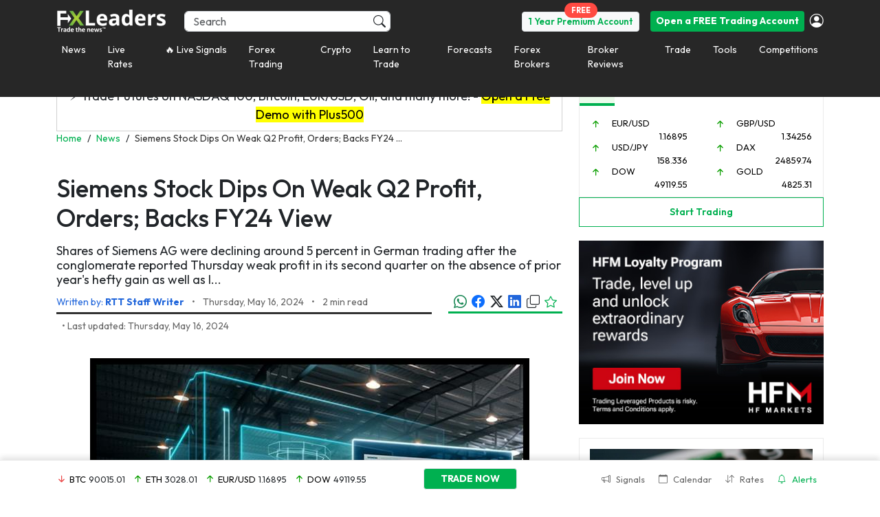

--- FILE ---
content_type: application/javascript
request_url: https://d1nsb2kebuy3pr.cloudfront.net/wp-content/themes/fxmlnew/assets/js/views/single.js?x91181
body_size: 80
content:
(function ($) {
    'use strict';

    $(document).ready(function () {
        var post_id = $('#fxml-p-article').data('post-id'); //Getting post ID from anchor tag

        $.ajax({
            url: "/wp-admin/admin-ajax.php",
            type: "POST",
            data: {
                action: "post_views_count",
                post_id: post_id
            },
            success: function (data) {
                if (data) {
                   console.log('Post view count!');
                }
            }
        });
    });
})(jQuery);
